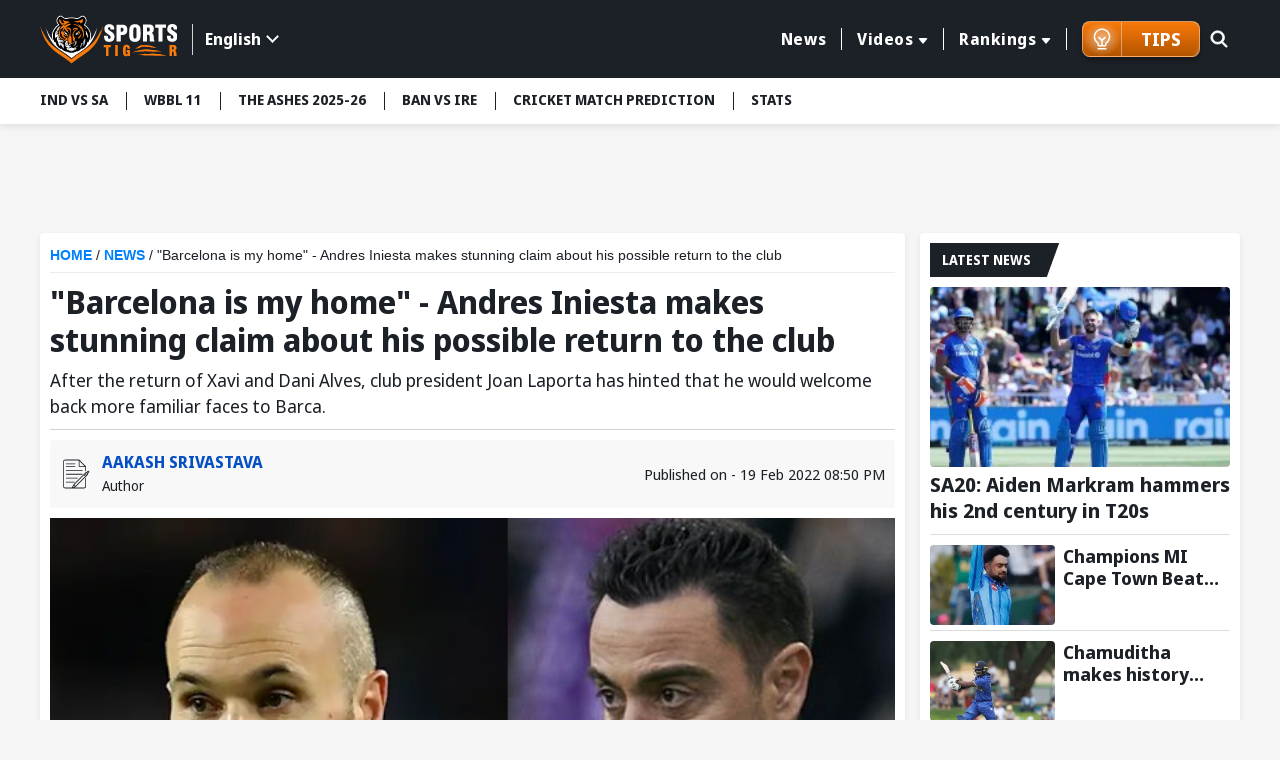

--- FILE ---
content_type: application/javascript; charset=UTF-8
request_url: https://www.sportstiger.com/chunk-ONRMCIFE.js
body_size: 291
content:
import{W as h,c as l,k as o}from"./chunk-2IHU4CB3.js";var f=(()=>{let s=class s{constructor(){this.adsSubject=new l([]),this.adsVisibleSubject=new l(!1),this.hiddenAds=new Set,this.adsVisible=!1,this.adsVisibleObs=this.adsVisibleSubject.asObservable(),this.newsAds={adSlot1:!0,adSlot2:!0},this.ads$=this.adsSubject.asObservable(),this.adsAllowed=!0,this.attemptedToShowAds=!1}setAds(e){this.adsSubject.next(e)}getAdByLocation(e){return this.ads$.pipe(o(i=>this.adsVisible?this.hiddenAds.has(e)?null:i.find(t=>t.location===e)||null:null))}getAdsByLocations(e){return this.ads$.pipe(o(i=>this.adsVisible?e.reduce((t,d)=>(t[d]=this.hiddenAds.has(d)?null:i.find(n=>n.location===d)||null,t),{}):e.reduce((t,d)=>(t[d]=null,t),{})))}closeAd(e){this.hiddenAds.add(e),this.adsSubject.next(this.adsSubject.value)}filterAdByLocation(e=[],i){return Object.entries(i).reduce((t,[d,n])=>{let r=e.find(u=>u.location===n);return r&&(t[d]=r),t},{})}showAllAds(){if(this.attemptedToShowAds=!0,!this.adsAllowed){this.adsVisible=!1,this.adsVisibleSubject.next(!1),this.adsSubject.next(this.adsSubject.value);return}this.adsVisible||(this.adsVisible=!0,this.adsVisibleSubject.next(!0),this.adsSubject.next(this.adsSubject.value))}getAdsVisibleValue(){return this.adsVisibleSubject.getValue()}setAdsAllowed(e){this.adsAllowed=e,e?this.attemptedToShowAds&&!this.adsVisible&&this.showAllAds():(this.adsVisible=!1,this.adsVisibleSubject.next(!1),this.adsSubject.next(this.adsSubject.value))}showEzAd(e=[]){if(!e||e.length===0){console.warn("No slot IDs provided to showEzAd");return}setTimeout(()=>{typeof ezstandalone<"u"&&ezstandalone.cmd?ezstandalone.cmd.push(()=>{ezstandalone.showAds(e)}):console.warn("ezstandalone is not defined or not ready")},100)}createEzPlaceholder(e){return`<div id="ezoic-pub-ad-placeholder-${e}"></div>`}destroyPlaceholders(e=[]){if(!e||e.length===0){console.warn("No slot IDs provided to destroyPlaceholders");return}typeof ezstandalone<"u"&&ezstandalone.cmd?ezstandalone.cmd.push(()=>{ezstandalone.destroyPlaceholders(e)}):console.warn("ezstandalone is not defined or not ready")}};s.\u0275fac=function(i){return new(i||s)},s.\u0275prov=h({token:s,factory:s.\u0275fac,providedIn:"root"});let a=s;return a})();export{f as a};
